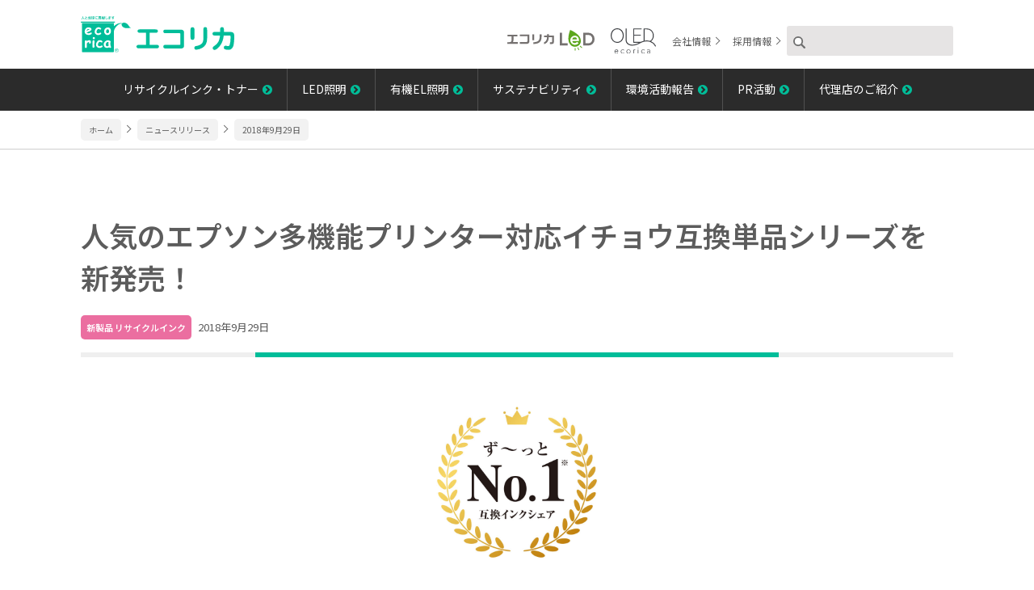

--- FILE ---
content_type: text/html; charset=UTF-8
request_url: https://www.ecorica.jp/news/detail/portal/2018/180929_3.php
body_size: 23526
content:
<!DOCTYPE html>
<html lang="ja">

<head>
	<meta charset="UTF-8">
	<script type="text/javascript">
		if ((navigator.userAgent.indexOf('iPhone') > 0) || navigator.userAgent.indexOf('iPod') > 0 || navigator.userAgent.indexOf('Android') > 0) {
			document.write('<meta name="viewport" content="width=device-width,user-scalable=yes,maximum-scale=2">');
		} else {
			document.write('<meta name="viewport" content="width=1100,user-scalable=yes,maximum-scale=2">');
		}
	</script>
	
	<title>人気のエプソン多機能プリンター対応イチョウ互換単品シリーズを新発売！</title>
   
    	   

    <meta name="description" content="株式会社エコリカの公式サイトです。リサイクルインク・リサイクルトナー・LED・有機ELの製品情報、イベント・キャンペーン、環境活動、サポート、店舗情報などをご紹介しています。">
    <meta name="keywords" content="エコリカ,インク,リサイクルインク,リサイクルトナー,LED,エコリカLED,エコリカOLED">
    <meta name="robots" content="noydir,noodp">
    <meta name="format-detection" content="telephone=no">
    <meta property="og:title" content="エコリカホームページ：株式会社エコリカ">
    <meta property="og:type" content="company">
    <meta property="og:url" content="https://www.ecorica.jp/">
    <meta property="og:image" content="https://www.ecorica.jp/images/og_image.jpg" />
    <meta property="og:site_name" content="株式会社エコリカ">
    <meta property="og:description" content="株式会社エコリカの公式サイトです。リサイクルインク・リサイクルトナー・LED・有機ELの製品情報、イベント・キャンペーン、環境活動、サポート、店舗情報などをご紹介しています。">
    <meta property="og:locale" content="ja_JP" />
    <link rel="shortcut icon" href="https://www.ecorica.jp/images/favicon.svg" type="image/svg+xml">
    <link href="https://www.ecorica.jp/css/slick.css" rel="stylesheet" type="text/css">
    <link href="https://www.ecorica.jp/css/slick-theme.css" rel="stylesheet" type="text/css">    
    <link href="https://www.ecorica.jp/css/common.css" rel="stylesheet" type="text/css">
    <link href="https://maxcdn.bootstrapcdn.com/font-awesome/4.7.0/css/font-awesome.min.css" rel="stylesheet">    
	<!-- Google Tag Manager -->
	<script>(function(w,d,s,l,i){w[l]=w[l]||[];w[l].push({'gtm.start':
	new Date().getTime(),event:'gtm.js'});var f=d.getElementsByTagName(s)[0],
	j=d.createElement(s),dl=l!='dataLayer'?'&l='+l:'';j.async=true;j.src=
	'https://www.googletagmanager.com/gtm.js?id='+i+dl;f.parentNode.insertBefore(j,f);
	})(window,document,'script','dataLayer','GTM-K85M9M9');</script>
	<!-- End Google Tag Manager -->    
</head>

<body>

    <!-- Google Tag Manager (noscript) -->
    <noscript><iframe src="https://www.googletagmanager.com/ns.html?id=GTM-K85M9M9"
    height="0" width="0" style="display:none;visibility:hidden"></iframe></noscript>
    <!-- End Google Tag Manager (noscript) -->

 		
	
    <div class="btn-portal-bg">
		<div class="btn-portal-wrap">
			<div class="btn-portal-anime"></div>
			<div class="toggle-f-size">MENU</div>
		</div>
	</div>
	<div class="header-wrap">
		<header class="content header">
			<h1 class="header__logo"><a href="https://www.ecorica.jp/"><img src="https://www.ecorica.jp/images/logo_ecorica.svg" alt="人と地球に貢献しますエコリカ" /></a></h1>
		</header>
	</div>
	<div class="serch-sp">
		<div class="serch-btn"><img src="https://www.ecorica.jp/images/i_search.png" alt="" /></div>
		<form action="https://www.google.com/cse">
			<input type="hidden" name="cx" value="013934473036096052990:dwc0yjivkb0" />
			<input type="hidden" name="ie" value="UTF-8" />
			<input type="text" name="q" class="searchText" />
			<input type="submit" alt="検索" name="searchBtn" id="searchBtn" />
		</form>
	</div>
	<!--.serch-sp-->
	<div class="portal-nav-wrap">
		<ul class="portal-nav">
			<li class="portal-nav__item sub-nav"><a href="https://www.ecorica.jp/ink/"><span></span>リサイクルインク・トナー</a></li>
			<li class="portal-nav__item sub-nav"><a href="https://www.ecorica.jp/led/"><span></span>LED照明</a></li>
			<li class="portal-nav__item sub-nav"><a href="https://www.ecorica.jp/oled/"><span></span>有機EL照明</a></li>
			<li class="portal-nav__item"><a href="https://www.ecorica.jp/sustainability/">サステナビリティ</a></li>
			<li class="portal-nav__item"><a href="https://www.ecorica.jp/environment/">環境活動報告</a></li>
			<li class="portal-nav__item"><a href="https://www.ecorica.jp/promotion_active/">PR活動</a></li>
			<li class="portal-nav__item"><a href="https://www.ecorica.jp/business/">代理店のご紹介</a></li>
		</ul>
		<!--.portal-nav-->
		<div class="header-sub-nav">
			<div class="header-sub-nav__list">
				<div class="header-sub-nav__item">
					<a href="https://www.ecorica.jp/led/">
						<span class="pc"><img src="https://www.ecorica.jp/images/logo_ecorica_led.svg" alt="ecoricaLED" /></span>
						<span class="sp-side-vertical"><img src="https://www.ecorica.jp/images/logo_ecorica_led_white.svg" alt="ecoricaLED" /></span>
					</a>
				</div>
				<div class="header-sub-nav__item">
					<a href="https://www.ecorica.jp/oled">
						<span class="pc"><img src="https://www.ecorica.jp/images/logo_ecorica_oled.svg" alt="ecoricaOLED" /></span>
						<span class="sp-side-vertical"><img src="https://www.ecorica.jp/images/logo_ecorica_oled_white.svg" alt="ecoricaOLED" /></span>
					</a>
				</div>
				<div class="header-sub-nav__item"><a href="https://www.ecorica.jp/about/">会社情報</a></div>
				<div class="header-sub-nav__item"><a href="https://www.ecorica.jp/recruit/">採用情報</a></div>
			</div>
			<div class="header-sub-nav__list pc">
				<form action="https://www.google.com/cse">
					<input type="hidden" name="cx" value="013934473036096052990:dwc0yjivkb0" />
					<input type="hidden" name="ie" value="UTF-8" />
					<input type="image" src="https://www.ecorica.jp/images/i_search.png" alt="検索" name="searchBtn" id="searchBtn" />
					<input type="text" name="q" class="searchText" />
				</form>
			</div>
		</div>
	</div>
	<!--.portal-nav-wrap-->

	<div class="breadcrumb-wrap">
		<ol class="breadcrumb-list" itemscope itemtype="https://schema.org/BreadcrumbList">
			<li class="breadcrumb-list__item" itemprop="itemListElement" itemscope itemtype="https://schema.org/ListItem">
				<a itemprop="item" href="../../../../index.php"><span itemprop="name">ホーム</span></a>
				<meta itemprop="position" content="1" />
			</li>
			<li class="breadcrumb-list__item" itemprop="itemListElement" itemscope itemtype="https://schema.org/ListItem">
				<a itemprop="item" href="../../../news/">
					<span itemprop="name">ニュースリリース</span>
				</a>
				<meta itemprop="position" content="2" />
			</li>
			<li class="breadcrumb-list__item" itemprop="itemListElement" itemscope itemtype="https://schema.org/ListItem">
				<a itemprop="item" href="#">
					<span itemprop="name">2018年9月29日</span>
				</a>
				<meta itemprop="position" content="3" />
			</li>
		</ol>
	</div>
	<!--.breadcrumb-wrap-->
	<div class="content">
		<div class="content__lower-heading">
			<h2 class="text-center-left">人気のエプソン多機能プリンター対応イチョウ互換単品シリーズを新発売！</h2>
			<div class="news-detail-data">
				<div class="news-detail-data__item bg-cherrypink">新製品 リサイクルインク</div>
				<div class="news-detail-data__item">2018年9月29日</div>
			</div>
		</div>
		<div class="lower-item">
			<div class="news-img-w200 mb-30"><img src="../../../../images/news/portal/no_1.jpg" alt="" /></div>
			<p class="article-font-size spacing-1_2-sp l-1_5em-sp">
				株式会社エコリカ（本社：大阪市中央区、代表取締役：宗廣宗三）では、2018年10月13日にエプソン カラリオ用イチョウ互換リサイクルインクカートリッジ（染料ブラック、染料シアン、染料マゼンタ、染料イエロー、染料ライトシアン、染料ライトマゼンタ）の単品シリーズを発売いたします。エプソンのコンシューマー向けプリンターでも人気の多機能プリンターに対応している売れ筋インクです。更にインク残量表示にも対応しており純正品と同様の使い勝手を実現しました。すぐに繋がる電話接続率約98%を達成した充実のサポートにより安心してお使いいただけます。この機会にぜひご検討をいただけますよう宜しくお願いいたします。
			</p>
			<div class="news-img-w750 mt-30"><img src="../../../../images/news/portal/2018/img_180929_3.jpg" alt="" /></div>
			<p class="article-font-size spacing-1_2-sp l-1_5em-sp f-w5 e-green mb-10">2019年10月13日発売予定</p>
			<div class="table-scroll table-scroll--fix" style="margin-top:0">
				<table class="column-table">
					<thead>
						<th class="column-table__table-header column-table__table-header-fix column-table--back-gray">エコリカ型番</th>
						<th class="column-table__table-header column-table__table-header-fix">ECI-EITH-B</th>
						<th class="column-table__table-header column-table__table-header-fix">ECI-EITH-C</th>
						<th class="column-table__table-header column-table__table-header-fix">ECI-EITH-M</th>
						<th class="column-table__table-header column-table__table-header-fix">ECI-EITH-Y</th>
						<th class="column-table__table-header column-table__table-header-fix">ECI-EITH-LC</th>
						<th class="column-table__table-header column-table__table-header-fix">ECI-EITH-LM</th>
					</thead>
					<tbody>
						<tr>
							<td class="column-table__table-data column-table__table-data-fix column-table--back-gray">純正型番</td>
							<td class="column-table__table-data">ITH-BK</td>
							<td class="column-table__table-data">ITH-C</td>
							<td class="column-table__table-data">ITH-M</td>
							<td class="column-table__table-data">ITH-Y</td>
							<td class="column-table__table-data">ITH-LC</td>
							<td class="column-table__table-data">ITH-LM</td>
						</tr>
						<tr>
							<td class="column-table__table-data column-table__table-data-fix column-table--back-gray">JANコード</td>
							<td class="column-table__table-data">4562451401899</td>
							<td class="column-table__table-data">4562451401905</td>
							<td class="column-table__table-data">4562451401912</td>
							<td class="column-table__table-data">4562451401929</td>
							<td class="column-table__table-data">4562451401936</td>
							<td class="column-table__table-data">4562451401943</td>
						</tr>
						<tr>
							<td class="column-table__table-data column-table__table-data-fix column-table--back-gray">標準価格</td>
							<td class="column-table__table-data">オープン価格</td>
							<td class="column-table__table-data">オープン価格</td>
							<td class="column-table__table-data">オープン価格</td>
							<td class="column-table__table-data">オープン価格</td>
							<td class="column-table__table-data">オープン価格</td>
							<td class="column-table__table-data">オープン価格</td>
						</tr>
						<tr>
							<td class="column-table__table-data column-table__table-data-fix column-table--back-gray">パッケージサイズ/質量</td>
							<td class="column-table__table-data">W148mm×H160mm×D21mm/35.0g</td>
							<td class="column-table__table-data">W148mm×H160mm×D21mm/34.0g</td>
							<td class="column-table__table-data">W148mm×H160mm×D21mm/34.0g</td>
							<td class="column-table__table-data">W148mm×H160mm×D21mm/34.0g</td>
							<td class="column-table__table-data">W148mm×H160mm×D21mm/34.0g</td>
							<td class="column-table__table-data">W148mm×H160mm×D21mm/34.0g</td>
						</tr>
						<tr>
							<td class="column-table__table-data column-table__table-data-fix column-table--back-gray">対応プリンター</td>
							<td colspan="4" class="column-table__table-data" style="text-align: left">EP-709A,EP-710A,EP-810AW/AB</td>
						</tr>
						<tr>
							<td class="column-table__table-data column-table__table-data-fix column-table--back-gray">内容</td>
							<td class="column-table__table-data">ITH-BK互換<br>(染料ブラック)</td>
							<td class="column-table__table-data">ITH-C互換<br>(染料シアン)</td>
							<td class="column-table__table-data">ITH-M互換<br>(染料マゼンタ)</td>
							<td class="column-table__table-data">ITH-Y互換<br>(染料イエロー)</td>
							<td class="column-table__table-data">ITH-LC互換<br>(染料ライトシアン)</td>
							<td class="column-table__table-data">ITH-LM互換<br>(染料ライトマゼンタ)</td>
						</tr>
					</tbody>
				</table>
			</div>
			<!--.table-scroll-->
			<div class="column-table-annotation">※表を左右にスワイプすると左右にスクロールします。</div>
			<p class="mt-10">※市場調査会社による全国家電量販店、カメラ量販店、カメラ専門店、GMS/DSの店頭販売分(カバー率97.5%：売上合計より算出)のPOSデータ集計結果に基づく（2005年～現在）</p>
		</div>
		<!--.lower-item-->
	</div>
	<!--.content-->

		


<footer>
    <div class="footer-wrap">
        <div class="footer-sns">

            <a href="https://www.facebook.com/ecoricaink" target="_blank" rel="noopener" class="footer-sns__item">
                <div class="icon"><img src=" https://www.ecorica.jp/images/sns_facebook.svg" alt="" /></div>
                <div class="f-10 text-center facebook-blue">ecorica</div>
            </a>

            <a href="https://twitter.com/ecorica_inc" target="_blank" rel="noopener" class="footer-sns__item">
                <div class="icon"><img src=" https://www.ecorica.jp/images/sns_x.svg" alt="" /></div>
                <div class="f-10 text-center x-black">@ecorica_inc</div>
            </a>

            <a href="https://www.instagram.com/ecorica_inc/" target="_blank" rel="noopener" class="footer-sns__item">
                <div class="icon"><img src=" https://www.ecorica.jp/images/sns_instagram.svg" alt="" /></div>
                <div class="f-10 text-center insta-purple">@ecorica_inc</div>
            </a>

            <a href="https://www.youtube.com/user/ecorica1" target="_blank" rel="noopener" class="footer-sns__item">
                <div class="icon"><img src=" https://www.ecorica.jp/images/sns_youtube.svg" alt="" /></div>
                <div class="f-10 text-center black">ecorica</div>
            </a>

        </div>
        <!--.footer-sns-->
        <div class="footer-nav-wrap">
            <ul class="footer-nav">
                <li class="footer-nav__item"><span class="footer-nav__sp-item">リサイクルインク・トナー</span>
                    <ul class="footer-nav-child">
                        <li class="footer-nav-child__item"><a href=" https://www.ecorica.jp/ink/">リサイクルインク・トナー ホーム</a></li>
                        <li class="footer-nav-child__item"><a href=" https://www.ecorica.jp/ink/products/">ラインアップ</a></li>
                        <li class="footer-nav-child__item"><a href=" https://www.ecorica.jp/ink/about-products/">製品について</a></li>
                        <li class="footer-nav-child__item"><a href=" https://www.ecorica.jp/ink/reuse-activities/">リユース活動</a></li>
                        <li class="footer-nav-child__item"><a href=" https://www.ecorica.jp/ink/support/">お客様サポート</a></li>
                        <li class="footer-nav-child__item"><a href=" https://www.ecorica.jp/ink/shop/">取扱い販売店</a></li>
                        <li class="footer-nav-child__item"><a href=" https://www.ecorica.jp/ink/download/">各種データダウンロード</a></li>
                        <li class="footer-nav-child__item"><a href=" https://www.ecorica.jp/ink/print-material/">プリント素材</a></li>
                    </ul>
                </li>
                <li class="footer-nav__item"><span class="footer-nav__sp-item">LED照明</span>
                    <ul class="footer-nav-child">
                        <li class="footer-nav-child__item"><a href=" https://www.ecorica.jp/led/">LED照明 ホーム</a></li>
                        <li class="footer-nav-child__item"><a href=" https://www.ecorica.jp/led/products/">ラインアップ</a></li>
                        <li class="footer-nav-child__item"><a href=" https://www.ecorica.jp/led/example/">導入事例</a></li>
                        <li class="footer-nav-child__item"><a href=" https://www.ecorica.jp/led/catalog/">製品カタログ</a></li>
                        <li class="footer-nav-child__item"><a href=" https://www.ecorica.jp/led/shop/">取扱い販売店</a></li>
                        <li class="footer-nav-child__item"><a href=" https://www.ecorica.jp/led/support/">お客様サポート</a></li>
                        <li class="footer-nav-child__item"><a href=" https://www.ecorica.jp/led/q_a/">製品についてのQ＆A</a></li>
                        <li class="footer-nav-child__item"><a href=" https://www.ecorica.jp/led/download/">各種データダウンロード</a></li>
                        <li class="footer-nav-child__item"><a href="http://www.ecoricalighting.jp/mypage/login.php" target="_blank" rel="noopener">エコリカLEDダイレクト</a></li>
                    </ul>
                </li>
                <li class="footer-nav__item"><span class="footer-nav__sp-item">有機EL照明</span>
                    <ul class="footer-nav-child">
                        <li class="footer-nav-child__item"><a href=" https://www.ecorica.jp/oled/">有機EL照明 ホーム</a></li>
                        <li class="footer-nav-child__item"><a href=" https://www.ecorica.jp/oled/desklight">有機ELデスクライト</a></li>
                        <!-- <li class="footer-nav-child__item"><a href=" https://www.ecorica.jp/oled/bird">店舗・オフィス用照明</a></li> -->
                        <li class="footer-nav-child__item"><a href=" https://www.ecorica.jp/oled/news">ニュースリリース</a></li>
                        <!-- <li class="footer-nav-child__item"><a href=" https://www.ecorica.jp/oled/reference">参考事例</a></li> -->
                        <li class="footer-nav-child__item"><a href=" https://www.ecorica.jp/led/support/privacy_form_led/">お客様サポート</a></li>
                    </ul>
                </li>
                <li class="footer-nav__item"><a href=" https://www.ecorica.jp/environment/"><span>環境活動報告</span></a></li>
                <li class="footer-nav__item"><a href=" https://www.ecorica.jp/promotion_active/"><span>PR活動</span></a></li>
                <li class="footer-nav__item"><a href=" https://www.ecorica.jp/business/"><span>代理店のご紹介</span></a></li>
                <li class="footer-nav__item"><span class="footer-nav__sp-item">会社情報</span>
                    <ul class="footer-nav-child">
                        <li class="footer-nav-child__item"><a href=" https://www.ecorica.jp/about/">会社概要</a></li>
                        <li class="footer-nav-child__item"><a href=" https://www.ecorica.jp/sustainability/">サステナビリティ</a></li>
                    </ul>
            </ul>
        </div>
        <!--.footer-nav-wrap-->
        <div class="footer-link-wrap">
            <div class="content" style="margin-bottom:0">
                <ul class="footer-link">
                    <li class="footer-link__item"><a href="https://www.ajcr.jp/eq-mark/" target="_blank" rel="noopener"><img src=" https://www.ecorica.jp/images/f-img-link-ecoandquality.png" alt="(一社)日本カートリッジリサイクル工業会 認証　E&Qマーク付リサイクルトナー取扱店　ECO&QUALITY"/></a></li>
                    <li class="footer-link__item"><a href="https://www.e-plaisir.co.jp/" target="_blank" rel="noopener"><img src=" https://www.ecorica.jp/images/f-img-link-eplasir.png" alt="e-plasir"/></a></li>
                    <li class="footer-link__item"><a href="https://www.ecomark.jp/" target="_blank" rel="noopener"><img src=" https://www.ecorica.jp/images/f-img-link-ecomark.png" alt="公益財団法人日本環境協会エコマーク事務局"/></a></li>
                    <li class="footer-link__item"><a href="https://g.greenstation.net/" target="_blank" rel="noopener"><img src=" https://www.ecorica.jp/images/f-img-link-grrenstation.jpg" alt="グリーン購入のためのサイト、グリーンステーション・プラス"/></a></li>
                    <li class="footer-link__item"><a href="http://www.mediasell.co.jp/" target="_blank" rel="noopener"><img src=" https://www.ecorica.jp/images/f-img-link-msc.png" alt="Media sell corporation"/></a></li>
                    <li class="footer-link__item"><a href="https://www.jqa.jp/" target="_blank" rel="noopener"><img src=" https://www.ecorica.jp/images/f-img-iso.png" alt="Media sell corporation"/></a></li>
                    <li class="footer-link__item"><a href="https://www.jab.or.jp/" target="_blank" rel="noopener"><img src=" https://www.ecorica.jp/images/f-img-jab.png" alt="Media sell corporation"/></a></li>                                        
                </ul>
            </div>
        </div>
        <!--.ink-link-wrap-->
        <div class="footer-sub-nav-wrap">
            <ul class="footer-sub-nav">
                <li class="footer-sub-nav__item"><a href=" https://www.ecorica.jp/site/">このサイトについて</a></li>
                <li class="footer-sub-nav__item"><a href=" https://www.ecorica.jp/privacy/">プライバシーポリシー</a></li>
                <li class="footer-sub-nav__item"><a href=" https://www.ecorica.jp/sitemap/">サイトマップ</a></li>
            </ul>
        </div>
        <ul class="footer-logo">
            <li class="footer-logo__item"><a href=" https://www.ecorica.jp/index.php"><img src=" https://www.ecorica.jp/images/logo_f-ecorica.svg" alt="" /></a></li>
            <li class="footer-logo__item"><a href=" https://www.ecorica.jp/led/"><img src=" https://www.ecorica.jp/images/logo_ecorica_led.svg" alt="" /></a></li>
            <li class="footer-logo__item"><a href=" https://www.ecorica.jp/oled/"><img src=" https://www.ecorica.jp/images/logo_ecorica_oled.svg" alt="" /></a></li>
        </ul>
        <p class="f-11 text-center"><span style="vertical-align: middle">©</span> 

            2026
             ecorica Inc.
        </p>
    </div>
    <!--.footer-wrap-->
</footer>
<div class="top_scroll">
    <a href="#" class="page-top1 page-top1--decoration"><img class="page-top1--size" src=" https://www.ecorica.jp/images/btn-img-top.svg" alt="ページトップ"/></a>
    <a href="#" class="page-top2 page-top2--decoration">ページの先頭へ</a>
</div>
<!--.footer-wrap-->

	<script src="https://ajax.googleapis.com/ajax/libs/jquery/1.8.3/jquery.min.js"></script>
	<script src="../../../../js/bace.js"></script>
	<!--[if lt IE 9]>
    <script src="js/html5shiv.js"></script>
    <![endif]-->
	<!--[if lt IE 9]>
    <script src=<"js/html5shiv-printshiv.js"></script>
    <![endif]-->	
</body>

</html>


--- FILE ---
content_type: image/svg+xml
request_url: https://www.ecorica.jp/images/logo_ecorica.svg
body_size: 18521
content:
<svg xmlns="http://www.w3.org/2000/svg" width="190.54" height="45.352" viewBox="0 0 190.54 45.352">
  <g id="グループ_32033" data-name="グループ 32033" transform="translate(23624 13757)">
    <g id="グループ_88" data-name="グループ 88" transform="translate(-23554.773 -13743.322)">
      <path id="パス_42" data-name="パス 42" d="M254.248,91.354h8.012c1.813,0,2.276,0,2.9.626a2.071,2.071,0,0,1,.592,1.485,2.122,2.122,0,0,1-.956,1.778c-.493.33-1.121.33-2.538.33H241.42c-1.814,0-2.31,0-2.9-.625a2.086,2.086,0,0,1,.364-3.266c.461-.329,1.088-.329,2.54-.329h8.211v-15.2h-6.96c-1.814,0-2.307,0-2.9-.625a2.025,2.025,0,0,1-.626-1.484,2.242,2.242,0,0,1,.956-1.782c.5-.329,1.123-.329,2.573-.329h18.2c1.813,0,2.308,0,2.9.628a2.023,2.023,0,0,1,.624,1.483,2.073,2.073,0,0,1-.988,1.778c-.464.331-1.089.331-2.54.331h-6.627Z" transform="translate(-237.89 -69.03)" fill="#00bd99"/>
      <path id="パス_43" data-name="パス 43" d="M323.627,72.571c1.384,0,2.669,0,3.791,1.187A3.509,3.509,0,0,1,328.21,76V92.291c0,3.823-2.87,3.823-3.891,3.823H305.952c-1.813,0-2.277,0-2.9-.623a2.016,2.016,0,0,1-.627-1.618,2.134,2.134,0,0,1,.991-1.912c.461-.329,1.087-.329,2.54-.329h16.223c1.42.032,1.452-.365,1.452-1.615V78.474c0-1.352,0-1.484-1.978-1.484h-15.7c-1.813,0-2.277,0-2.9-.625a2.1,2.1,0,0,1-.627-1.583,2.14,2.14,0,0,1,.991-1.88c.461-.331,1.087-.331,2.54-.331Z" transform="translate(-269.206 -69.34)" fill="#00bd99"/>
      <path id="パス_44" data-name="パス 44" d="M372.956,78.755c0,1.744,0,3.528-2.438,3.528-2.408,0-2.408-1.815-2.408-3.528V70.081c0-1.715,0-3.5,2.44-3.5,2.406,0,2.406,1.781,2.406,3.5Zm15.73,1.744c0,4.323-1.055,8.64-5.672,11.675a16.569,16.569,0,0,1-7.848,2.573,2.272,2.272,0,0,1-2.309-2.442c0-1.944,1.683-2.176,2.54-2.275,2.538-.361,7.285-1.846,8.145-5.572a22.867,22.867,0,0,0,.591-3.99V69.917c0-1.815,0-2.277.627-2.9a2.046,2.046,0,0,1,1.65-.594,2.123,2.123,0,0,1,1.945.957c.33.5.33,1.121.33,2.541Z" transform="translate(-301.083 -66.355)" fill="#00bd99"/>
      <path id="パス_45" data-name="パス 45" d="M443.466,72.395a4.526,4.526,0,0,1,3.362,1.022c.957.857,1.286,1.779,1.286,5.771,0,2.671-.461,8.673-1.088,10.553-1.417,4.155-3.661,5.043-6.331,5.043-1.387,0-3.99-.362-4.914-1.121a2.168,2.168,0,0,1-.626-1.647,2.327,2.327,0,0,1,2.309-2.443,1.981,1.981,0,0,1,.725.135,7.017,7.017,0,0,0,2.242.428,1.928,1.928,0,0,0,1.947-1.353,28.212,28.212,0,0,0,1.151-9.034,9.81,9.81,0,0,0-.229-2.705c-.2-.231-.331-.231-1.32-.231h-6.957c-.365,3.1-1.22,10.223-7.123,15.7-1.055.991-2.769,2.375-4.09,2.375a2.438,2.438,0,0,1-2.407-2.573c0-.956.4-1.253,1.55-2.078,5.208-3.725,6.826-6.759,7.486-13.42h-5.8c-1.75,0-2.11,0-2.539-.265a2.12,2.12,0,0,1-.992-1.945,2.187,2.187,0,0,1,.626-1.581c.594-.627,1.123-.627,2.9-.627h6.034c0-.694-.066-3.859,0-4.32a2.354,2.354,0,0,1,4.485-.261,33.939,33.939,0,0,1,.132,4.582Z" transform="translate(-326.801 -66.294)" fill="#00bd99"/>
    </g>
    <g id="グループ_89" data-name="グループ 89" transform="translate(-23624 -13757)">
      <g id="グループ_41" data-name="グループ 41" transform="translate(0)">
        <g id="グループ_40" data-name="グループ 40" transform="translate(0 6.778)">
          <path id="パス_29" data-name="パス 29" d="M314.852,821.046c-2.794-.429-5.936.837-8.808-.572-2.751-1.353-3.1-3.511-2.649-4.823-2.2-1.109-8.329,3.041-9.84,9.383v25.49a1,1,0,0,1-1,.993H254.909a1,1,0,0,1-.994-.993v-35.7h39.641v4.016c2.965-3.041,7.854-4.827,10.173-3.69,1.51-1.441,4.358-.874,6.175.491C312.013,817.23,312.38,819.655,314.852,821.046ZM261.96,822.3a1.955,1.955,0,0,0-1.386.542,3.766,3.766,0,0,0-.926,1.63c.658-.289,1.311-.571,1.964-.85a14.935,14.935,0,0,0,1.874-.987A3.052,3.052,0,0,0,261.96,822.3Zm2.83,6.887q1.457-.628,1.459-1.621a.791.791,0,0,0-.906-.88,2.51,2.51,0,0,0-1.163.422,4.318,4.318,0,0,1-3.343.251,2.656,2.656,0,0,1-1.012-.673l2.944-1.3a13.43,13.43,0,0,0,1.968-.994,2.086,2.086,0,0,0,1.072-1.7,2.121,2.121,0,0,0-1.318-2.007,5.812,5.812,0,0,0-2.525-.488,4.151,4.151,0,0,0-3.48,1.7,5.965,5.965,0,0,0-1.163,3.731,3.642,3.642,0,0,0,1.464,3.1,5.539,5.539,0,0,0,3.411,1A6.5,6.5,0,0,0,264.79,829.183Zm11.72.072c.99-.455,1.484-.907,1.484-1.365a1.067,1.067,0,0,0-.335-.777,1.079,1.079,0,0,0-.805-.344,3.439,3.439,0,0,0-1.073.45,3.2,3.2,0,0,1-1.43.45,2.589,2.589,0,0,1-1.655-.5,1.735,1.735,0,0,1-.666-1.442,4.53,4.53,0,0,1,.751-2.2c.524-.877,1.007-1.318,1.452-1.318a2.565,2.565,0,0,1,1.581.4,1.572,1.572,0,0,0,.9.4,1.019,1.019,0,0,0,.807-.358,1.112,1.112,0,0,0,.3-.758q0-.792-1.47-1.4a5.9,5.9,0,0,0-2.12-.489,3.93,3.93,0,0,0-3.247,2.114,6.532,6.532,0,0,0-1.23,3.594,3.777,3.777,0,0,0,1.371,3.04,4.838,4.838,0,0,0,3.223,1.1A5.518,5.518,0,0,0,276.511,829.254Zm9.661-6.7a1.9,1.9,0,0,0-1.7.978,3.586,3.586,0,0,0-.525,1.946,2.091,2.091,0,0,0,.6,1.607,1.555,1.555,0,0,0,1.1.446,1.89,1.89,0,0,0,1.32-.516,2.28,2.28,0,0,0,.684-1.636Q287.769,822.567,286.171,822.558Zm2.745,5.68A5.584,5.584,0,0,0,290,824.778a5.132,5.132,0,0,0-.926-3.123,3.282,3.282,0,0,0-2.779-1.4,4.35,4.35,0,0,0-3.7,1.783,5.33,5.33,0,0,0-1.057,3.445,4.449,4.449,0,0,0,1.339,3.242,4.084,4.084,0,0,0,6.041-.489Zm-23.785,10.354q0-2.331-1.747-2.33a5.6,5.6,0,0,0-3.428,1.149,1.194,1.194,0,0,0-2-.67,1.19,1.19,0,0,0-.291.82c0,.181-.008.449-.02.808s-.017.627-.017.809V844.9a1.173,1.173,0,0,0,.279.807,1.054,1.054,0,0,0,.844.35,1.2,1.2,0,0,0,.868-.327,1.1,1.1,0,0,0,.342-.828l-.009-4.391a3.576,3.576,0,0,1,2.805-2.018l.044.884a.99.99,0,0,0,1.1,1.134q1.135,0,1.216-1.339C265.126,839.084,265.131,838.886,265.131,838.592Zm4.528-4a1.237,1.237,0,0,0,0-1.837,1.447,1.447,0,0,0-1.944,0,1.226,1.226,0,0,0,0,1.837,1.442,1.442,0,0,0,1.944,0Zm-.153,4.825c.053-.78.078-1.429.078-1.95a1.1,1.1,0,0,0-.342-.835,1.3,1.3,0,0,0-1.729,0,1.1,1.1,0,0,0-.343.835q0,.781-.075,1.95t-.077,1.951c0,.332.009.863.022,1.6s.022,1.267.022,1.6a1.111,1.111,0,0,0,.34.833,1.3,1.3,0,0,0,1.732,0,1.1,1.1,0,0,0,.341-.833c0-.331-.009-.869-.022-1.6s-.021-1.271-.021-1.6Q269.432,840.592,269.506,839.418Zm8.695,5.995q1.486-.684,1.484-1.365a1.151,1.151,0,0,0-1.14-1.12,3.52,3.52,0,0,0-1.073.448,3.147,3.147,0,0,1-1.43.45,2.59,2.59,0,0,1-1.656-.5,1.736,1.736,0,0,1-.663-1.441,4.519,4.519,0,0,1,.748-2.2q.781-1.322,1.455-1.322a2.564,2.564,0,0,1,1.578.406,1.593,1.593,0,0,0,.9.406,1.012,1.012,0,0,0,.808-.359,1.1,1.1,0,0,0,.3-.759c0-.529-.493-.993-1.473-1.4a5.83,5.83,0,0,0-2.122-.49,3.93,3.93,0,0,0-3.242,2.118,6.512,6.512,0,0,0-1.232,3.589,3.8,3.8,0,0,0,1.371,3.044,4.841,4.841,0,0,0,3.223,1.091A5.562,5.562,0,0,0,278.2,845.413Zm8.681-5.363a5.961,5.961,0,0,1,.04-.643c.025-.242.065-.51.115-.808a1.628,1.628,0,0,0-.311-.126.813.813,0,0,0-.231-.041,2.785,2.785,0,0,0-2.077.932,3.378,3.378,0,0,0-.471,3.914,1.418,1.418,0,0,0,1.247.591,2.963,2.963,0,0,0,1.022-.176,3.112,3.112,0,0,0,.907-.531A29.815,29.815,0,0,1,286.882,840.049Zm2.982,5.6a.961.961,0,0,0,.351-.76,4.38,4.38,0,0,0-.335-.847q-.371-.824-.4-.9a8.692,8.692,0,0,1-.231-2.379c0-.467.016-.874.048-1.226a5.769,5.769,0,0,1,.13-.868.815.815,0,0,0,.2-.544c0-.5-.441-.932-1.318-1.307a4.968,4.968,0,0,0-1.922-.465,5.154,5.154,0,0,0-3.716,1.5,5.364,5.364,0,0,0-.5,6.974,4.1,4.1,0,0,0,3.155,1.131,3.586,3.586,0,0,0,1.036-.2,11.387,11.387,0,0,0,1.411-.585c.583.517,1.007.781,1.278.781A1.212,1.212,0,0,0,289.864,845.647Z" transform="translate(-252.536 -812.943)" fill="#00bd99"/>
          <path id="パス_30" data-name="パス 30" d="M294.885,813.569a.69.69,0,0,0-.692-.692H253.164a.692.692,0,0,0-.694.692h0a.693.693,0,0,0,.694.692h41.029a.691.691,0,0,0,.692-.692Z" transform="translate(-252.47 -812.877)" fill="#00bd99"/>
        </g>
        <path id="パス_31" data-name="パス 31" d="M254.079,809.385c-.123.111-.584.482-.782.482a.213.213,0,0,1-.221-.221c0-.111.088-.19.221-.283a3.44,3.44,0,0,0,.858-.747,3.706,3.706,0,0,0,.668-1.769c.013-.139.027-.541.027-.63a.861.861,0,0,1,.022-.3.22.22,0,0,1,.2-.116c.2,0,.213.141.221.252.013.151.072.818.084.955a2.932,2.932,0,0,0,1.089,2c.089.071.544.394.584.433a.229.229,0,0,1,.066.169.217.217,0,0,1-.225.225,3.29,3.29,0,0,1-1.809-2.07A3.009,3.009,0,0,1,254.079,809.385Z" transform="translate(-252.498 -805.774)" fill="#00bd99"/>
        <path id="パス_32" data-name="パス 32" d="M258.577,806.574c-.159-.354-.173-.375-.173-.445a.245.245,0,0,1,.257-.24c.164,0,.225.124.287.261.112.262.306.761.452,1.164a5.275,5.275,0,0,1,1.009-.305.249.249,0,0,1,.074.49c-.048.018-.314.08-.376.1-1.185.341-1.757.677-1.757,1.146,0,.491.615.527,1.05.527a5.3,5.3,0,0,0,1.093-.124,2.045,2.045,0,0,1,.225-.045.218.218,0,0,1,.221.235c0,.149-.089.216-.283.265a6.009,6.009,0,0,1-1.278.137,2.051,2.051,0,0,1-1.146-.248.85.85,0,0,1-.385-.734c0-.625.5-.983,1.119-1.262C258.9,807.331,258.719,806.88,258.577,806.574Z" transform="translate(-252.717 -805.778)" fill="#00bd99"/>
        <path id="パス_33" data-name="パス 33" d="M264.174,806.16c0-.147,0-.2.031-.253a.209.209,0,0,1,.181-.1.224.224,0,0,1,.177.1c.031.049.031.111.031.253v.57l.509-.136a.278.278,0,0,1,.08-.013c.213,0,.314.163.314.393v1.3c0,.26-.119.385-.571.385a.219.219,0,0,1-.173-.062.257.257,0,0,1-.066-.168.215.215,0,0,1,.217-.217c.084,0,.159,0,.159-.089v-.992c0-.092-.089-.079-.111-.075l-.359.107v1.487c0,.145,0,.208-.031.257a.21.21,0,0,1-.181.1.221.221,0,0,1-.177-.1c-.031-.049-.031-.112-.031-.257v-1.366l-.553.162v1.775c0,.07.045.195.292.195h.943c.225,0,.287-.094.331-.412a.216.216,0,0,1,.218-.22c.022,0,.213,0,.213.238a1.04,1.04,0,0,1-.218.654.844.844,0,0,1-.5.147H263.86a.877.877,0,0,1-.443-.089.465.465,0,0,1-.213-.384v-1.784l-.079.023a.815.815,0,0,1-.208.049.23.23,0,0,1-.146-.381h-.26v1.575c.026-.009.1-.039.136-.057a.306.306,0,0,1,.133-.04.225.225,0,0,1,.221.225c0,.142-.106.191-.235.248a5.135,5.135,0,0,1-.96.367.225.225,0,0,1-.217-.239.212.212,0,0,1,.146-.209L262.1,809v-1.743h-.141c-.186,0-.23,0-.292-.061a.212.212,0,0,1-.062-.164.222.222,0,0,1,.1-.195c.049-.031.111-.031.257-.031h.141v-.527c0-.147,0-.208.032-.258a.206.206,0,0,1,.176-.1.211.211,0,0,1,.173.1c.032.05.032.111.032.258v.527h.124c.18,0,.225,0,.291.061a.21.21,0,0,1,.062.164.205.205,0,0,1-.053.15c.027,0,.032-.009.072-.017l.2-.057v-.6c0-.146,0-.208.032-.256a.208.208,0,0,1,.176-.1.215.215,0,0,1,.178.1c.031.048.031.11.031.256V807l.553-.15Z" transform="translate(-252.888 -805.775)" fill="#00bd99"/>
        <path id="パス_34" data-name="パス 34" d="M267.121,807.331c.234,0,.26,0,.3.032a.212.212,0,0,1,.1.181.2.2,0,0,1-.133.19.744.744,0,0,1-.274.018v.937a.606.606,0,0,0,.106-.053.454.454,0,0,1,.195-.071.227.227,0,0,1,.208.142c.035-.018.186-.107.212-.124a2.479,2.479,0,0,0,.425-.353.278.278,0,0,1,.194-.094.2.2,0,0,1,.159.075v-1.359h-.69c-.146,0-.2,0-.252-.031a.2.2,0,0,1-.1-.173.208.208,0,0,1,.1-.172c.044-.031.106-.031.252-.031h.69v-.3c0-.185,0-.229.062-.292a.215.215,0,0,1,.151-.066.224.224,0,0,1,.186.1c.031.048.031.111.031.256v.3h.549c-.035-.039-.173-.2-.257-.3-.071-.079-.079-.114-.079-.164a.2.2,0,0,1,.212-.2c.1,0,.217.124.305.218.146.159.2.251.2.331a.157.157,0,0,1-.053.116.4.4,0,0,1,.212.031.207.207,0,0,1,.1.172.21.21,0,0,1-.1.173c-.049.031-.111.031-.257.031h-.836v.4a2.208,2.208,0,0,0,.129.364,3.566,3.566,0,0,0,.415-.243c.279-.212.31-.235.381-.235a.233.233,0,0,1,.226.213c0,.115-.072.18-.191.269-.164.111-.217.142-.646.389a2.864,2.864,0,0,0,.681.864c.146.111.2.167.2.3a.219.219,0,0,1-.208.24c-.341,0-.836-.8-.859-.837s-.115-.216-.133-.248v1.19c0,.293-.212.363-.522.363a1.26,1.26,0,0,1-.5-.088.212.212,0,0,1,.123-.4c.036,0,.345.04.367.04.1,0,.1-.1.1-.155V808.5a3.6,3.6,0,0,1-.6.487c-.234.172-.314.207-.4.207a.205.205,0,0,1-.207-.168,4.244,4.244,0,0,1-.988.366.227.227,0,0,1-.229-.23.212.212,0,0,1,.163-.2c.053-.022.287-.1.337-.115v-1.092h-.067c-.142,0-.2,0-.252-.031a.2.2,0,0,1-.1-.182.209.209,0,0,1,.1-.176c.048-.032.11-.032.252-.032h.067v-.787h-.116c-.186,0-.23,0-.292-.062a.215.215,0,0,1-.062-.163c0-.244.159-.244.354-.244h.615c.181,0,.225,0,.287.062a.217.217,0,0,1,.066.164c0,.243-.163.243-.353.243h-.075Zm1.088.62c-.079,0-.1-.023-.23-.182a1.967,1.967,0,0,0-.208-.23c-.119-.106-.128-.15-.128-.2a.226.226,0,0,1,.22-.216c.115,0,.2.093.368.279.207.235.212.247.212.349A.226.226,0,0,1,268.208,807.951Z" transform="translate(-253.1 -805.773)" fill="#00bd99"/>
        <path id="パス_35" data-name="パス 35" d="M271.816,808.3a.163.163,0,0,1,.164.182.389.389,0,0,1-.049.159,2.149,2.149,0,0,0-.177.68c-.013.115-.036.266-.258.266-.083,0-.2-.028-.279-.244a4.7,4.7,0,0,1-.163-1.345,5.176,5.176,0,0,1,.279-1.707.257.257,0,0,1,.252-.2.244.244,0,0,1,.261.225.5.5,0,0,1-.049.182,4.429,4.429,0,0,0-.283,1.561,1.444,1.444,0,0,0,.058.468C271.622,808.429,271.68,808.3,271.816,808.3Zm.757-1.893c.062,0,.354.013.416.013.239,0,.562-.013.739-.026.05,0,.266-.026.31-.026a.232.232,0,0,1,.261.239c0,.216-.2.243-.328.261-.2.027-.88.044-1.057.044-.42,0-.6-.009-.6-.274A.228.228,0,0,1,272.573,806.411Zm.231,2.128c0,.039-.053.217-.053.257,0,.238.579.248.809.248.1,0,.527-.023.615-.023.071,0,.283,0,.283.23s-.151.274-.872.274c-.376,0-1.327-.026-1.327-.707,0-.022,0-.5.3-.5A.231.231,0,0,1,272.8,808.539Z" transform="translate(-253.323 -805.788)" fill="#00bd99"/>
        <path id="パス_36" data-name="パス 36" d="M275.919,808.225v-.218h2.389v.218Zm1.567.96a.172.172,0,0,0-.023.089.215.215,0,0,0,.085.168c.035.023.23.111.349.163a3.916,3.916,0,0,0,.955.258.209.209,0,0,0,.217-.213c0-.177-.155-.2-.243-.217a5.212,5.212,0,0,1-.9-.248h.517a.342.342,0,0,0,.31-.362v-1.375a.341.341,0,0,0-.31-.363h-2.667a.343.343,0,0,0-.31.363v1.375a.345.345,0,0,0,.31.362h.433a7.2,7.2,0,0,1-.871.279.189.189,0,0,0-.177.211.225.225,0,0,0,.23.209,4.594,4.594,0,0,0,.845-.239c.332-.129.567-.212.567-.4a.361.361,0,0,0-.013-.062Zm.822-.616v.1c0,.1-.018.129-.128.129h-2.132c-.111,0-.129-.028-.129-.129v-.1Zm-2.389-.9v-.094c0-.106.018-.131.129-.131h2.132c.11,0,.128.026.128.131v.094Zm1.424-1.4h1.217c.146,0,.208,0,.257-.03a.2.2,0,0,0,.092-.159.189.189,0,0,0-.1-.163c-.045-.032-.107-.032-.253-.032h-2.871c-.146,0-.208,0-.257.032a.182.182,0,0,0,0,.323c.049.03.111.03.257.03h1.2v.235h-1.434c-.146,0-.208,0-.256.031a.2.2,0,0,0-.094.154.186.186,0,0,0,.1.159c.044.033.106.033.252.033h3.354c.151,0,.208,0,.257-.033a.2.2,0,0,0,.093-.154.19.19,0,0,0-.1-.159c-.044-.031-.106-.031-.252-.031h-1.465Z" transform="translate(-253.508 -805.778)" fill="#00bd99"/>
        <path id="パス_37" data-name="パス 37" d="M280.81,808.515h-.079c-.142,0-.2,0-.248.032a.192.192,0,0,0-.1.164.2.2,0,0,0,.093.159c.048.031.11.031.252.031h.079v.5c0,.146,0,.2.032.252a.2.2,0,0,0,.163.1.2.2,0,0,0,.159-.1c.031-.044.031-.106.031-.252v-.5c.23,0,.257,0,.3-.031a.2.2,0,0,0,.1-.164.2.2,0,0,0-.128-.172.735.735,0,0,0-.274-.018v-.256c.23,0,.257,0,.3-.031a.2.2,0,0,0,.1-.164.194.194,0,0,0-.177-.19,1.139,1.139,0,0,0,.106-.337.178.178,0,0,0-.185-.173.183.183,0,0,0-.168.124c-.045.1-.094.231-.151.381h-.058c-.1-.381-.11-.421-.15-.469a.192.192,0,0,0-.146-.071.183.183,0,0,0-.178.181.517.517,0,0,0,.05.195,1.581,1.581,0,0,1,.044.164.2.2,0,0,0-.2.195.208.208,0,0,0,.1.164c.048.031.11.031.252.031h.079Zm.876.726c0,.107-.03.133-.079.142a1.244,1.244,0,0,1-.133,0,.215.215,0,0,0-.216.22c0,.227.242.227.42.227s.283-.018.358-.134a.2.2,0,0,0,.2.124c.1,0,.177-.044.345-.332a3.458,3.458,0,0,0,.376-.964,5.165,5.165,0,0,0,.491,1.19.22.22,0,0,0,.195.107.224.224,0,0,0,.217-.208c0-.075-.027-.134-.137-.309a4.44,4.44,0,0,1-.574-1.806h.326c.177,0,.354,0,.354-.225s-.172-.23-.354-.23h-.326v-.911c0-.146,0-.208-.031-.257a.222.222,0,0,0-.186-.1.235.235,0,0,0-.155.062c-.062.062-.062.11-.062.292v.911h-.177c-.176,0-.353,0-.353.226s.172.229.353.229h.169a4.209,4.209,0,0,1-.6,1.885v-2.208a.3.3,0,0,0-.314-.331h-.544v-.283h.636c.146,0,.2,0,.253-.03a.2.2,0,0,0,.1-.164.2.2,0,0,0-.1-.164c-.049-.031-.111-.031-.253-.031h-.636c0-.221,0-.248-.031-.3a.24.24,0,0,0-.389.005c-.03.044-.03.07-.03.292h-.677c-.146,0-.207,0-.256.031a.187.187,0,0,0,0,.328c.049.03.11.03.256.03h.677v.283h-.571a.282.282,0,0,0-.314.3v2.354c0,.145,0,.208.03.252a.209.209,0,0,0,.168.1.2.2,0,0,0,.173-.1c.031-.049.031-.107.031-.252v-2.133a.093.093,0,0,1,.1-.1H281.6c.062,0,.084.013.084.084Zm1.924-2.4a.18.18,0,0,0,.186-.192,4.067,4.067,0,0,0-.141-.575c-.023-.089-.08-.273-.24-.273a.157.157,0,0,0-.15.176c0,.084.141.58.173.695C283.455,806.733,283.491,806.844,283.61,806.844Z" transform="translate(-253.722 -805.773)" fill="#00bd99"/>
        <path id="パス_38" data-name="パス 38" d="M285.154,807.442c-.022.274-.027.553-.027.827,0,.408,0,.955.726.955a1.461,1.461,0,0,0,1.19-.791c.146-.27.186-.342.323-.342a.228.228,0,0,1,.239.235,1.646,1.646,0,0,1-.451.779,1.935,1.935,0,0,1-.765.5,1.556,1.556,0,0,1-.552.084,1.133,1.133,0,0,1-.965-.411,1.439,1.439,0,0,1-.221-.9c0-.12.022-.739.022-.743v-.093l.044-1.207c.009-.129.013-.346.257-.346a.246.246,0,0,1,.266.261c0,.013,0,.076-.009.111Z" transform="translate(-253.946 -805.783)" fill="#00bd99"/>
        <path id="パス_39" data-name="パス 39" d="M289.836,806.255c0-.162,0-.358.247-.358s.243.181.243.358v.157l.637-.01c.15,0,.354,0,.354.243s-.164.235-.349.235l-.642.009v.371l.748-.008c.181,0,.358,0,.358.243s-.168.248-.354.248l-.752.013v.645a4.088,4.088,0,0,1,.934.47c.141.106.172.159.172.257a.249.249,0,0,1-.23.257c-.066,0-.092-.018-.341-.186a2.217,2.217,0,0,0-.535-.292.674.674,0,0,1-.195.54,1.094,1.094,0,0,1-.769.243c-.664,0-.991-.359-.991-.784a.672.672,0,0,1,.287-.57,1.208,1.208,0,0,1,.646-.159,1.623,1.623,0,0,1,.531.071v-.482l-1.154.017c-.191,0-.359.01-.359-.243s.195-.251.354-.255l1.159-.018V806.9l-1.022.008c-.168,0-.24,0-.292-.056a.292.292,0,0,1-.062-.187c0-.234.168-.238.349-.238l1.027-.01Zm-.51,2.394c-.123,0-.468.035-.468.257,0,.1.057.3.509.3.483,0,.465-.261.451-.438A1.1,1.1,0,0,0,289.327,808.65Z" transform="translate(-254.115 -805.778)" fill="#00bd99"/>
        <path id="パス_40" data-name="パス 40" d="M293.986,807.578a.361.361,0,0,1,.4.332.4.4,0,0,1-.407.376.338.338,0,0,1-.354-.349A.354.354,0,0,1,293.986,807.578Zm.5-1.15-1.978.026c-.155,0-.349,0-.349.243,0,.266.221.261.359.258l1.977-.035.009.38a.64.64,0,0,0-.508-.2.859.859,0,0,0-.88.859.8.8,0,0,0,.8.814.743.743,0,0,0,.615-.265.648.648,0,0,1-.173.376,1.2,1.2,0,0,1-.552.35c-.24.088-.328.123-.328.279a.239.239,0,0,0,.243.261,1.611,1.611,0,0,0,1.332-1.473,1.731,1.731,0,0,0-.106-.574l.017-.82.633-.009c.2,0,.349-.027.349-.247a.225.225,0,0,0-.26-.236l-.708.01,0-.195c0-.154.009-.359-.248-.359s-.261.182-.257.359Z" transform="translate(-254.291 -805.777)" fill="#00bd99"/>
      </g>
      <path id="パス_41" data-name="パス 41" d="M297.02,850.685a1.938,1.938,0,1,1,1.943,1.994A1.927,1.927,0,0,1,297.02,850.685Zm1.943,2.391a2.385,2.385,0,1,0-2.421-2.391A2.382,2.382,0,0,0,298.963,853.076Zm-.5-2.2h.481l.724,1.192h.467l-.78-1.211a.716.716,0,0,0,.714-.757c0-.542-.324-.782-.974-.782h-1.047v2.749h.416Zm0-.352v-.852h.569c.29,0,.6.062.6.4,0,.424-.314.449-.668.449Z" transform="translate(-254.492 -807.724)" fill="#00bd99"/>
    </g>
  </g>
</svg>


--- FILE ---
content_type: image/svg+xml
request_url: https://www.ecorica.jp/images/sns_instagram.svg
body_size: 2128
content:
<?xml version="1.0" encoding="utf-8"?>
<!-- Generator: Adobe Illustrator 22.1.0, SVG Export Plug-In . SVG Version: 6.00 Build 0)  -->
<svg version="1.1" id="sns_instagram" xmlns="http://www.w3.org/2000/svg" xmlns:xlink="http://www.w3.org/1999/xlink" x="0px"
	 y="0px" viewBox="0 0 32.7 32.7" style="enable-background:new 0 0 32.7 32.7;" xml:space="preserve">
<style type="text/css">
	.st0{fill:url(#SVGID_1_);}
	.st1{fill:url(#SVGID_2_);}
	.st2{fill:url(#SVGID_3_);}
</style>
<g>
	<g>
		<radialGradient id="SVGID_1_" cx="0.1376" cy="35.8607" r="46.815" gradientUnits="userSpaceOnUse">
			<stop  offset="0" style="stop-color:#FEC053"/>
			<stop  offset="0.3273" style="stop-color:#F2203E"/>
			<stop  offset="0.6485" style="stop-color:#B729A8"/>
			<stop  offset="1" style="stop-color:#5342D6"/>
		</radialGradient>
		<path class="st0" d="M23.4,32.7H9.3c-5.1,0-9.3-4.2-9.3-9.3V9.3c0-5.1,4.2-9.3,9.3-9.3h14.1c5.1,0,9.3,4.2,9.3,9.3v14.1
			C32.7,28.5,28.5,32.7,23.4,32.7z M9.3,2.8c-3.6,0-6.5,2.9-6.5,6.5v14.1c0,3.6,2.9,6.5,6.5,6.5h14.1c3.6,0,6.5-2.9,6.5-6.5V9.3
			c0-3.6-2.9-6.5-6.5-6.5H9.3z"/>
	</g>
	<g>
		<radialGradient id="SVGID_2_" cx="0.1376" cy="35.8607" r="46.8152" gradientUnits="userSpaceOnUse">
			<stop  offset="0" style="stop-color:#FEC053"/>
			<stop  offset="0.3273" style="stop-color:#F2203E"/>
			<stop  offset="0.6485" style="stop-color:#B729A8"/>
			<stop  offset="1" style="stop-color:#5342D6"/>
		</radialGradient>
		<path class="st1" d="M16.3,24.7c-4.6,0-8.4-3.8-8.4-8.4c0-4.6,3.8-8.4,8.4-8.4s8.4,3.8,8.4,8.4C24.7,20.9,20.9,24.7,16.3,24.7z
			 M16.3,10.7c-3.1,0-5.6,2.5-5.6,5.6s2.5,5.6,5.6,5.6s5.6-2.5,5.6-5.6S19.4,10.7,16.3,10.7z"/>
	</g>
	<g>
		<radialGradient id="SVGID_3_" cx="0.1374" cy="35.8598" r="46.8147" gradientUnits="userSpaceOnUse">
			<stop  offset="0" style="stop-color:#FEC053"/>
			<stop  offset="0.3273" style="stop-color:#F2203E"/>
			<stop  offset="0.6485" style="stop-color:#B729A8"/>
			<stop  offset="1" style="stop-color:#5342D6"/>
		</radialGradient>
		<path class="st2" d="M27.1,7.5c0,1.1-0.9,2-2,2c-1.1,0-2-0.9-2-2c0-1.1,0.9-2,2-2C26.2,5.4,27.1,6.3,27.1,7.5z"/>
	</g>
</g>
</svg>
